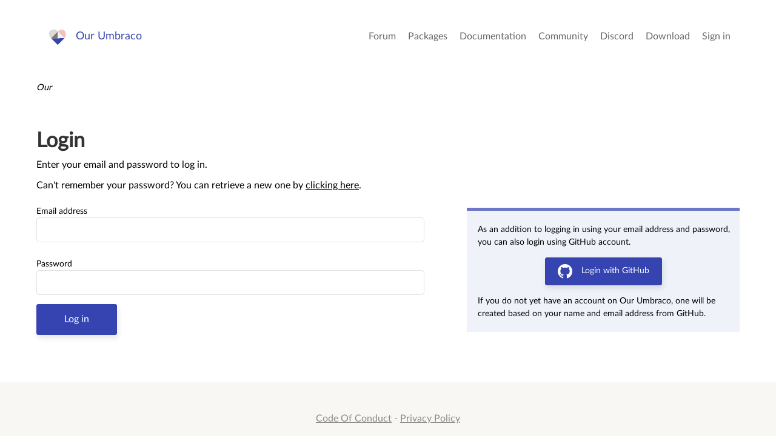

--- FILE ---
content_type: text/html; charset=utf-8
request_url: https://our.umbraco.com/member/login?redirectUrl=%2Fforum%2Fdevelopers%2Fapi-questions%2F53036-Web-Api-to-develop-REST-services-for-mobile-app
body_size: 4054
content:
<!doctype html>
<!--[if gt IE 8]><!-->
<html class="no-js" lang="en">
<!--<![endif]-->
<head>
    <meta charset="utf-8">
    <meta http-equiv="X-UA-Compatible" content="IE=edge,chrome=1">
    <meta name="viewport" content="width=device-width, initial-scale=1">

    <link rel="alternate" type="application/rss+xml" title="Latest packages" href="//our.umbraco.com/rss/projects" />
    <link rel="alternate" type="application/rss+xml" title="Package updates" href="//our.umbraco.com/rss/projectsupdate" />
    <link rel="alternate" type="application/rss+xml" title="Active forum topics" href="//our.umbraco.com/rss/activetopics" />
    
    <link rel="search" type="application/opensearchdescription+xml" title="our.umbraco.com" href="/scripts/OpenSearch.xml">

    <!-- Application name -->
    <meta name="application-name" content="Our Umbraco" />
    <meta name="apple-mobile-web-app-title" content="Our Umbraco">

    <!-- Icons -->
    <link rel="apple-touch-icon-precomposed" href="/assets/images/app-icons/icon-60.png">
    <link rel="apple-touch-icon-precomposed" sizes="72x72" href="/assets/images/app-icons/icon-72.png">
    <link rel="apple-touch-icon-precomposed" sizes="76x76" href="/assets/images/app-icons/icon-76.png">
    <link rel="icon" sizes="192x192" href="/assets/images/app-icons/touch-icon-192x192.png">

    <meta name="msapplication-TileImage" content="/assets/images/app-icons/tile.png" />
    <meta name="msapplication-config" content="/assets/images/app-icons/browserconfig.xml">

    <link rel="icon" type="image/png" href="/assets/images/app-icons/favicon.png">
    
        <title>

        </title>
        <meta name="description" content="">

    <script type="text/javascript" src="/scripts/jquery-1.9.1.min.js"></script>

    


    <link href="/DependencyHandler.axd?s=L2Fzc2V0cy9jc3Mvc3R5bGUuY3NzOw&amp;t=Css&amp;cdv=1406742131" type="text/css" rel="stylesheet"/><link href="https://cdnjs.cloudflare.com/ajax/libs/fancybox/3.1.20/jquery.fancybox.min.css" type="text/css" rel="stylesheet"/>
    
</head>

<body class="textpage-page">



<div class="quick-menu">
    <div class="container">
        <div class="row">
            <div class="col-md-12">
                    <a href="/member/login">Sign in</a> <a href="/member/Signup">Register</a>
            </div>
        </div>
    </div>
</div>


<div class="wrapper">
    <header>
        <div class="navigation">
            <div class="container">
                <div class="row">
                    <div class="col-md-3">
                        <a class="logo" href="/">Our Umbraco</a>
                    </div>
                    <div id="toggle" class="menu-toggle">
                        <a href="#" class="toggle cross"><span></span></a>
                    </div>
                    <nav class="col-md-9">
                        <ul>
        <li>
                <a href="/forum/">Forum</a>
        </li>
        <li>
                <a href="/packages/">Packages</a>
        </li>
        <li>
                <a href="/documentation/">Documentation</a>
        </li>
        <li>
                <a href="https://community.umbraco.com/">Community</a>
        </li>
        <li>
                <a href="https://discord.umbraco.com/">Discord</a>
        </li>
        <li>
                <a href="/download/">Download</a>
        </li>

    <li>
            <a href="/member/login?redirectUrl=%2fmember%2flogin">Sign in</a>
    </li>
</ul>

                    </nav>
                </div>
            </div>
        </div>
    </header>









    <div id="body" class="page markdown-syntax">
        <div>
            
<ul id="breadcrumb">
    <li>
        <a href="/">Our</a>
    </li>
</ul>
        </div>
        <h1>Login</h1>
        <p>Enter your email and password to log in.</p>
<p>Can't remember your password? You can retrieve a new one by <a href="/member/forgot-password/" title="Forgot Password">clicking here</a>.</p>
<div class="form simpleForm" id="registrationForm">
    
    <div>
<form action="/member/login?redirectUrl=%2Fforum%2Fdevelopers%2Fapi-questions%2F53036-Web-Api-to-develop-REST-services-for-mobile-app" enctype="multipart/form-data" method="post"><input name="__RequestVerificationToken" type="hidden" value="FV0la_kUB4H-EH6cI9P6vcMWt6Vg8RDoHEL4Hal9z1TAe2vLIVwCsaotItsen1sXjWd8PazjCZyk5j5bg0ROj4wAHONPrP22lLmgU8OsUBU1" />            <fieldset>
                <p>
                    <label class="inputLabel" for="Username">Email address</label><br />
                    <span class="field-validation-valid" data-valmsg-for="Username" data-valmsg-replace="true"></span>

                    <input class="email title" data-val="true" data-val-required="The Username field is required." id="Username" name="Username" type="text" value="" />
                </p>
            </fieldset>
            <fieldset>
                <p>
                    <label class="inputLabel" for="Password">Password</label><br />
                    <span class="field-validation-valid" data-valmsg-for="Password" data-valmsg-replace="true"></span>
                    <input class="password title" data-val="true" data-val-length="The field Password must be a string with a maximum length of 256." data-val-length-max="256" data-val-required="The Password field is required." id="Password" name="Password" type="password" />
                </p>
            </fieldset>
            <input class="button green" type="submit" value="Log in">
<input name='ufprt' type='hidden' value='[base64]' /></form>    </div>

    <div>
        <div class="github-login">
<form action="/member/login?redirectUrl=%2Fforum%2Fdevelopers%2Fapi-questions%2F53036-Web-Api-to-develop-REST-services-for-mobile-app" enctype="multipart/form-data" method="post"><input name="__RequestVerificationToken" type="hidden" value="Cf1nS-f3aevuAbVQNbFy-dc51JmBoBj1jJzngnhHXlSzXlbf67tV_blOXQ0HqVTGdNpp8epLWq1ZmeUNtGis2dTNDZ7XZzMG6mRSw9-dMzA1" />                <p>As an addition to logging in using your email address and password, you can also login using GitHub account.</p>
                <div style="text-align: center;">
                    <button class="button green" type="submit">
                        <i class="icon-github" aria-hidden="true"></i>
                        Login with GitHub
                    </button>
                </div>
                <p>If you do not yet have an account on Our Umbraco, one will be created based on your name and email address from GitHub.</p>
<input name='ufprt' type='hidden' value='[base64]' /></form>        </div>
    </div>
    
    
</div>



<style type="text/css">

    .simpleForm {
        display: flex;
    }

    .simpleForm div:first-child {
        flex: 1;
    }

    .github-login {
        margin-top: 15px;
        margin-left: 15px;
        padding: 10px;
        background-color: rgba(53,68,177,.07);
        border-top: 5px solid rgba(53,68,177,.7);
        max-width: 450px;
    }

    .github-login button {
        margin: 5px 0;
        padding: 10px 20px;
    }

    .github-login button > i {
        margin-right: 15px;
        font-size: 24px;
    }

    .field-validation-error, .validation-summary-errors {
        color: red;
    }

    .input-validation-error {
        border-color: red !important;
    }
</style>
<p> </p>
<p> </p>
    </div>


    <footer>
        <div class="container is-narrow-tablet">
            <div class="row">
                <div class="col-xs-12">
                    <p><a href="/code-of-conduct">Code Of Conduct</a> - <a href="/privacy-policy">Privacy Policy</a></p>
                    <p>&nbsp;</p>
                    Our.umbraco.com is the community mothership for <a href="https://umbraco.com" target="_blank" rel="noopener noreferrer">Umbraco</a>, the open source asp.net cms. With a friendly forum for all your questions, a comprehensive documentation and a ton of packages from the community.
                </div>
            </div>
        </div>
    </footer>

</div>
<!--.wrapper-->

<script src="https://cdnjs.cloudflare.com/ajax/libs/jquery-validate/1.13.1/jquery.validate.min.js" type="text/javascript"></script><script src="https://ajax.aspnetcdn.com/ajax/mvc/4.0/jquery.validate.unobtrusive.min.js" type="text/javascript"></script><script src="https://cdnjs.cloudflare.com/ajax/libs/pagedown/1.0/Markdown.Converter.js" type="text/javascript"></script><script src="https://cdnjs.cloudflare.com/ajax/libs/pagedown/1.0/Markdown.Editor.js" type="text/javascript"></script><script src="https://cdnjs.cloudflare.com/ajax/libs/pagedown/1.0/Markdown.Sanitizer.js" type="text/javascript"></script><script src="https://cdnjs.cloudflare.com/ajax/libs/mustache.js/0.8.1/mustache.min.js" type="text/javascript"></script><script src="https://cdnjs.cloudflare.com/ajax/libs/fancybox/3.1.20/jquery.fancybox.min.js" type="text/javascript"></script><script src="/DependencyHandler.axd?s=[base64]&amp;t=Javascript&amp;cdv=1406742131" type="text/javascript"></script>


</body>
</html>
